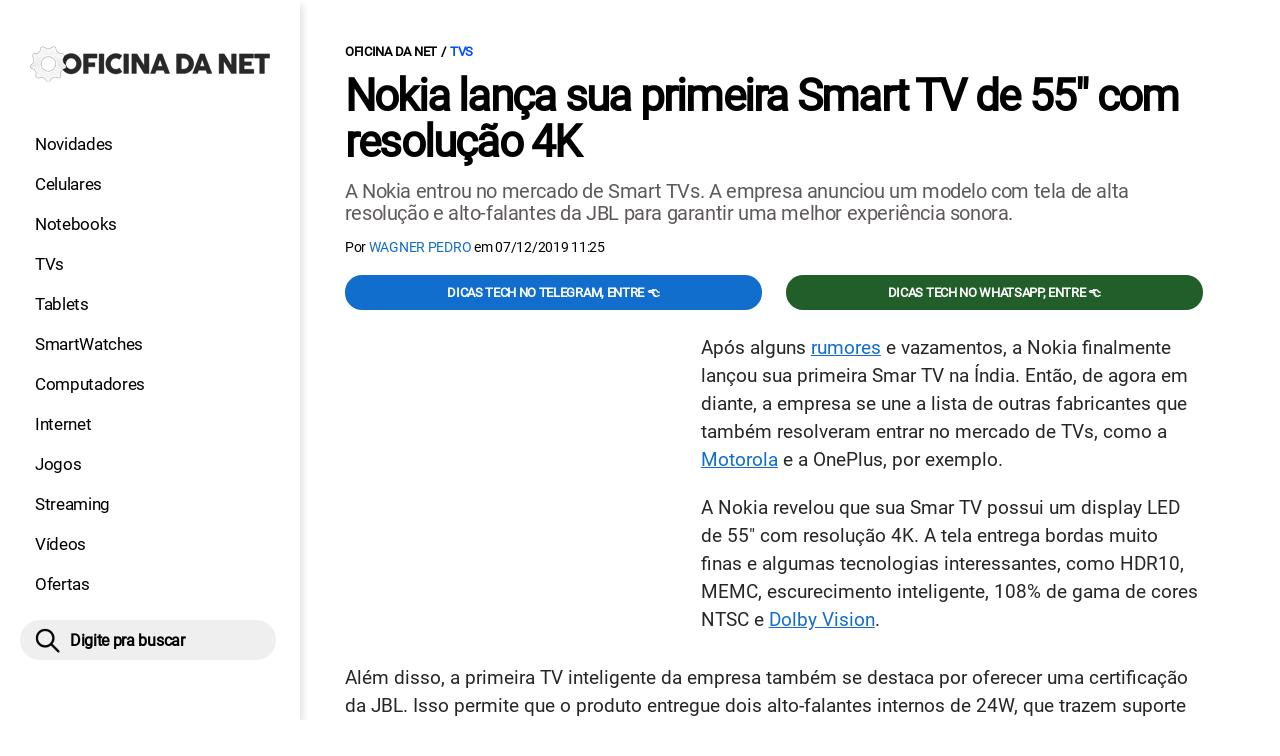

--- FILE ---
content_type: text/html; charset=UTF-8
request_url: https://www.oficinadanet.com.br/smarttvs/28854-nokia-lanca-sua-primeira-smart-tv-de-55-com-resolucao-4k
body_size: 9458
content:
<!DOCTYPE html>
<html lang="pt-BR">
    
        <head>
        <title>Nokia lança sua primeira Smart TV de 55" com resolução 4K</title>
        <meta charset="utf-8"><meta name="robots" content="index, follow, max-snippet:-1, max-image-preview:large, max-video-preview:-1" />
        <meta name="description" content="A Nokia entrou no mercado de Smart TVs. A empresa anunciou um modelo com tela de alta resolução e alto-falantes da JBL para garantir uma melhor experiência sonora." />
        <meta name="keywords" content="Smart TVs,Nokia" />
        <meta name="viewport" content="width=device-width, initial-scale=1.0">
        <meta name="theme-color" content="#000">
        <meta property="fb:pages" content="276140207603" />
        <meta property="fb:app_id" content="209309632417494" />
        <link rel="manifest" href="https://www.oficinadanet.com.br/manifest.json">
        <link rel="alternate" type="application/rss+xml" title="Nokia lança sua primeira Smart TV de 55 com resolução 4K" href="https://www.oficinadanet.com.br/rss/geral" />
        <link rel="canonical" href="https://www.oficinadanet.com.br/smarttvs/28854-nokia-lanca-sua-primeira-smart-tv-de-55-com-resolucao-4k" />
        <link rel="icon" type="image/png" sizes="96x96" href="https://www.oficinadanet.com.br/template/imagem/logo/logo-96.png">
        <link rel="icon" type="image/png" sizes="48x48" href="https://www.oficinadanet.com.br/template/imagem/logo/logo-48.png">
        <link rel="icon" type="image/png" sizes="32x32" href="https://www.oficinadanet.com.br/template/imagem/logo/logo-32.png">
        <link rel="icon" type="image/png" sizes="16x16" href="https://www.oficinadanet.com.br/template/imagem/logo/logo-16.png"><meta property="og:image" content="https://www.oficinadanet.com.br/imagens/post/28854/nokia-smart-tv-full.jpg" /><meta property="og:image:width" content="1400" /><meta property="og:image:height" content="875" /><meta property="og:image:alt" content="Nokia lança sua primeira Smart TV de 55 com resolução 4K" /><link rel="preconnect" href="https://www.googletagmanager.com"><link rel="preconnect" href="https://fonts.gstatic.com"><link rel="preconnect" href="https://fonts.googleapis.com"><link rel="preconnect" href="https://tm.jsuol.com.br"><link rel="preconnect" href="https://securepubads.g.doubleclick.net"><link rel="preconnect" href="https://c.amazon-adsystem.com"><link rel="preconnect" href="https://ajax.googleapis.com"><link rel="preconnect" href="https://analytics.google.com"><link rel="preconnect" href="https://www.googleadservices.com"><link rel="preconnect" href="https://i.ytimg.com"><link rel="preload" href="https://www.oficinadanet.com.br/template/m3/font/roboto/KFOmCnqEu92Fr1Mu4mxK.woff2" as="font" type="font/woff2" crossorigin>
            <script>
                const applicationServerKey = 'BJX8Rw2npfApIhpWy-3hPGZvdvdHECD4FLbylmtWsMgyUDgsOeP8R5K5E0SxCWxQ21rYmG7basOHXlDande8OgY';                
            </script><link rel="stylesheet preload" as="style" href="https://www.oficinadanet.com.br/template/css/style.css?v=5.76.2.45" ><link rel="stylesheet preload" as="style" href="https://www.oficinadanet.com.br/template/css/menu-site.css?v=5.76.2.45" ><link rel="stylesheet preload" as="style" href="https://www.oficinadanet.com.br/template/css/grid.css?v=5.76.2.45" ><link rel="stylesheet preload" as="style" href="https://www.oficinadanet.com.br/template/css/lista.css?v=5.76.2.45" ><link rel="stylesheet preload" as="style" href="https://www.oficinadanet.com.br/template/css/post.css?v=5.76.2.45" ><link rel="stylesheet preload" as="style" href="https://www.oficinadanet.com.br/template/m3/css/pop-web-push.css?v=5.76.2.45" ><link rel="amphtml" href="https://www.oficinadanet.com.br/smarttvs/28854-nokia-lanca-sua-primeira-smart-tv-de-55-com-resolucao-4k.amp">
        <script>
            var tempoReload         = 1800;
            var currentUser         = null;
            var popUserDataText     = "Utilizamos cookies essenciais e tecnologias semelhantes de acordo com nossa <a href='https://www.oficinadanet.com.br/privacidade'>Política de Privacidade</a> e, ao continuar navegando, você concorda com estas condições.";
            var googletag           = googletag || {};
            
            googletag.cmd           = googletag.cmd || [];

            const siteName          = "Oficina da Net";
            const siteUrl           = "https://www.oficinadanet.com.br";
            const siteAuth          = "https://www.oficinadanet.com.br/auth";
            const siteApi           = "https://api.oficinadanet.com.br";
            const appId             = 4;
            const ajax_url          = "https://www.oficinadanet.com.br/ajax_oficina.php";
            const load_ico          = '<span class="load-ico"></span>';
            const searchPlaceholder = "Pesquise por notícias, reviews, smartphones";
            const searchPartnerPub  = "partner-pub-5305121862343092:6284145173";
        </script>
            <script>
                const m3Targeting = "smarttvs";
            </script>
            <!-- Google Tag Manager -->
            <script>
                document.addEventListener('DOMContentLoaded', function() {
                    setTimeout(function(){
                        (function(w,d,s,l,i){w[l]=w[l]||[];w[l].push({'gtm.start':
                        new Date().getTime(),event:'gtm.js'});var f=d.getElementsByTagName(s)[0],
                        j=d.createElement(s),dl=l!='dataLayer'?'&l='+l:'';j.async=true;
                        //j.src='https://www.googletagmanager.com/gtm.js?id='+i+dl;
                        j.setAttribute('data-src', 'https://www.googletagmanager.com/gtm.js?id='+i+dl);
                        f.parentNode.insertBefore(j,f);
                        })(window,document,'script','dataLayer','GTM-M3W2PSQ');
                    }, 0);
                });
            </script>
            <!-- End Google Tag Manager -->
            <script defer data-src="https://www.oficinadanet.com.br/template/m3/js/lazy/post.js?v=4.40.7.54"></script><script async data-src="https://www.oficinadanet.com.br/template/m3/js/lazy/webpush.js?v=4.40.7.54"></script><script async data-src="https://www.oficinadanet.com.br/template/m3/js/lazy/utils.js?v=4.40.7.54"></script><script async data-src="https://www.oficinadanet.com.br/template/m3/js/script.js?v=4.40.7.54"></script><script async data-src="https://www.oficinadanet.com.br/template/js/lazy/script.js?v=4.40.7.54"></script><script async data-src="https://tm.jsuol.com.br/modules/external/admanager/oficina_da_net_ads.js"></script>
            <script>
                (() => {
                    let loadEvents = totalScripts = totalScriptsCarregados = {};
                    let runSetAttrSrcScript = true;

                    function attrScriptCarregado(element, tipo = undefined) {
                        totalScriptsCarregados['full']++;
                        if (tipo != undefined) {
                            totalScriptsCarregados[tipo]++;
                            if (totalScripts[tipo] == totalScriptsCarregados[tipo]) {
                                window.dispatchEvent(loadEvents[tipo]);
                            }
                        }
                        if (totalScripts['full'] == totalScriptsCarregados['full']) {
                            window.dispatchEvent(loadEvents['full']);
                        }
                    }

                    function setAttrSrcScriptNormal(element) {
                        element.onload = () => {
                            attrScriptCarregado(element, 'async');
                        };
                        element.setAttribute('src', element.getAttribute('data-src'));
                    }

                    function setAttrSrcScriptDefer(element) {
                        return new Promise((resolve, reject) => {
                            element.onload = () => {
                                attrScriptCarregado(element);
                                resolve(element);
                            };
                            element.setAttribute('src', element.getAttribute('data-src'));
                        });
                    }

                    async function setAttrSrcScript() {
                        if (runSetAttrSrcScript == true) {

                            loadEvents = {
                                async: new Event('lazyLoadScript'),
                                full: new Event('lazyLoadScriptFull')
                            };
        
                            totalScripts = {
                                async: document.querySelectorAll('script[data-src]:not([defer])').length,
                                full: document.querySelectorAll('script[data-src]:not([defer])').length + document.querySelectorAll('script[data-src][defer]').length
                            };

                            totalScriptsCarregados = {
                                async: 0,
                                full: 0
                            };
                            
                            runSetAttrSrcScript = false;
                            let arrayScripts = document.querySelectorAll('script[data-src]:not([defer])');
                            for (let i = 0; i < arrayScripts.length; i++) {
                                setAttrSrcScriptNormal(arrayScripts[i]);
                            }
                            let arrayScriptsDefer = document.querySelectorAll('script[data-src][defer]');
                            for (let i = 0; i < arrayScriptsDefer.length; i++) {
                                let element = arrayScriptsDefer[i];
                                await setAttrSrcScriptDefer(element);
                            }
                        }
                    }

                    window.addEventListener('mousemove', setAttrSrcScript);
                    window.addEventListener('focus', setAttrSrcScript);
                    window.addEventListener('scroll', setAttrSrcScript);
                    window.addEventListener('touchstart', setAttrSrcScript);
                    window.addEventListener('touchmove', setAttrSrcScript);
                })();
            </script>
    <script type="text/javascript">
        (function () {
            window.universal_variable = window.universal_variable || {};
            window.universal_variable.dfp = window.universal_variable.dfp || {};
            window.uolads = window.uolads || [];
        })();
    </script>
    <script type="text/javascript" data-src="//tm.jsuol.com.br/uoltm.js?id=ve3wwj" async></script>
    
    <!-- Google tag (gtag.js) -->
    <script async src="https://www.googletagmanager.com/gtag/js?id=AW-17534174776">
    </script>
    <script>
      window.dataLayer = window.dataLayer || [];
      function gtag(){dataLayer.push(arguments);}
      gtag("js", new Date());

      gtag("config", "AW-17534174776");
    </script>
    
            <script type="application/ld+json">
                {"@context":"https://schema.org/","@graph":[{"@type":"Organization","@id":"https://www.oficinadanet.com.br#organization","name":"Oficina da Net","url":"https://www.oficinadanet.com.br","logo":{"@type":"ImageObject","@id":"https://www.oficinadanet.com.br#logo","url":"https://www.oficinadanet.com.br/template/imagem/logo/logo-256.png","width":256,"height":256,"caption":"Oficina da Net"},"image":{"@id":"https://www.oficinadanet.com.br#logo"},"sameAs":["https://www.facebook.com/oficinadanet","https://twitter.com/OficinadaNet","https://www.instagram.com/oficinadanetoficial","https://www.youtube.com/oficinadanet"]},{"@type":"WebSite","@id":"https://www.oficinadanet.com.br#website","name":"Oficina da Net","url":"https://www.oficinadanet.com.br","publisher":{"@id":"https://www.oficinadanet.com.br#organization"},"potentialAction":{"@type":"SearchAction","target":"https://www.oficinadanet.com.br/index.php?acao=busca&q={search_term_string}","query-input":"required name=search_term_string"}},{"@type":"ImageObject","@id":"https://www.oficinadanet.com.br/smarttvs/28854-nokia-lanca-sua-primeira-smart-tv-de-55-com-resolucao-4k#primaryimage","inLanguage":"pt-BR","url":"https://www.oficinadanet.com.br/imagens/post/28854/nokia-smart-tv-full.jpg","contentUrl":"https://www.oficinadanet.com.br/imagens/post/28854/nokia-smart-tv-full.jpg","width":1400,"height":875},{"@type":"WebPage","@id":"https://www.oficinadanet.com.br/smarttvs/28854-nokia-lanca-sua-primeira-smart-tv-de-55-com-resolucao-4k#webpage","name":"Nokia lan\u00e7a sua primeira Smart TV de 55\" com resolu\u00e7\u00e3o 4K","url":"https://www.oficinadanet.com.br/smarttvs/28854-nokia-lanca-sua-primeira-smart-tv-de-55-com-resolucao-4k","inLanguage":"pt-BR","isPartOf":{"@id":"https://www.oficinadanet.com.br#website"},"primaryImageOfPage":{"@id":"https://www.oficinadanet.com.br/smarttvs/28854-nokia-lanca-sua-primeira-smart-tv-de-55-com-resolucao-4k#primaryimage"}},{"@type":"BreadcrumbList","@id":"https://www.oficinadanet.com.br/smarttvs/28854-nokia-lanca-sua-primeira-smart-tv-de-55-com-resolucao-4k#breadcrumb","itemListElement":[[{"@type":"ListItem","position":0,"item":{"@type":"WebPage","@id":"https://www.oficinadanet.com.br","url":"https://www.oficinadanet.com.br","name":"Oficina da Net"}},{"@type":"ListItem","position":1,"item":{"@type":"WebPage","@id":"https://www.oficinadanet.com.br/smarttvs","url":"https://www.oficinadanet.com.br/smarttvs","name":"TVs"}}]]},{"@type":"NewsArticle","@id":"https://www.oficinadanet.com.br/smarttvs/28854-nokia-lanca-sua-primeira-smart-tv-de-55-com-resolucao-4k#article","articleSection":"TVs","isPartOf":{"@id":"https://www.oficinadanet.com.br/smarttvs/28854-nokia-lanca-sua-primeira-smart-tv-de-55-com-resolucao-4k#webpage"},"mainEntityOfPage":"https://www.oficinadanet.com.br/smarttvs/28854-nokia-lanca-sua-primeira-smart-tv-de-55-com-resolucao-4k#webpage","publisher":{"@id":"https://www.oficinadanet.com.br#organization"},"headline":"Nokia lan\u00e7a sua primeira Smart TV de 55\" com resolu\u00e7\u00e3o 4K","image":{"@type":"ImageObject","url":"https://www.oficinadanet.com.br/imagens/post/28854/nokia-smart-tv-full.jpg","width":1400,"height":875},"datePublished":"2019-12-07T11:25:30-03:00","dateModified":"2019-12-07T11:25:30-03:00","alternativeHeadline":"Nokia lan\u00e7a sua primeira Smart TV de 55\" com resolu\u00e7\u00e3o 4K","thumbnailUrl":"https://www.oficinadanet.com.br/imagens/post/28854/nokia-smart-tv-full.jpg","author":{"@type":"Person","@id":"https://www.oficinadanet.com.br/sobre/wagner-pedro#author","name":"Wagner Pedro","description":"Jornalista com experi\u00eancia na cobertura de eventos e conte\u00fados sobre tecnologia, tendo como especialidade o setor de smartphones, computadores e aplicativos.","url":"https://www.oficinadanet.com.br/sobre/wagner-pedro","sameAs":["https://www.facebook.com/wagnerpedro.gba","https://www.twitter.com/WagnerPedroGba","https://www.instagram.com/wagnergba1"],"image":{"@type":"ImageObject","@id":"https://www.oficinadanet.com.br#personlogo","url":"https://www.oficinadanet.com.br/imagens/adm_usuario/4357/wagner-pedro.jpg","caption":"Wagner Pedro"}},"description":"A Nokia entrou no mercado de Smart TVs. A empresa anunciou um modelo com tela de alta resolu\u00e7\u00e3o e alto-falantes da JBL para garantir uma melhor experi\u00eancia sonora.","commentCount":0,"keywords":"Smart TVs,Nokia","isAccessibleForFree":true}]}
             </script>
        <meta property="og:type" content="article" />
        <meta property="og:site_name" content="Oficina da Net" />
        <meta property="og:title" content="Nokia lança sua primeira Smart TV de 55 com resolução 4K" />
        <meta property="og:description" content="A Nokia entrou no mercado de Smart TVs. A empresa anunciou um modelo com tela de alta resolução e alto-falantes da JBL para garantir uma melhor experiência sonora." />
        <meta property="og:url" content="https://www.oficinadanet.com.br/smarttvs/28854-nokia-lanca-sua-primeira-smart-tv-de-55-com-resolucao-4k" />
        <meta property="article:publisher" content="https://www.facebook.com/oficinadanet" />
        <meta property="article:tag" content="Smart TVs,Nokia">
        <meta name="twitter:card" content="summary_large_image" />
        <meta name="twitter:title" content="Nokia lança sua primeira Smart TV de 55 com resolução 4K" />
        <meta name="twitter:image" content="https://www.oficinadanet.com.br/imagens/post/28854/nokia-smart-tv-full.jpg" />
        <meta name="twitter:site" content="@oficinadanet" />
        <meta name="twitter:description" content="A Nokia entrou no mercado de Smart TVs. A empresa anunciou um modelo com tela de alta resolução e alto-falantes da JBL para garantir uma melhor experiência sonora." />

        <link rel="image_src" href="https://www.oficinadanet.com.br/imagens/post/28854/nokia-smart-tv-full.jpg" />
        </head>
        <body data-hash="89b20d24546fb46ebe362109be81b9c4" >
            <main id="main" class="center-content" tabindex="0" aria-label="Conteúdo principal">
<header id="header">
    <div class="container p-lg-0">
        <div class="row">
            <div class="col-8 p-0 p-lg-3 col-lg-12 order-2 order-lg-1">
        <div class="logo logo" >
            <a href="https://www.oficinadanet.com.br" ><img loading="lazy" srcset="https://www.oficinadanet.com.br/template/imagem/logo/logo.png 1x, https://www.oficinadanet.com.br/template/imagem/logo/logo-2x.png 2x" width="240" height="45"  class="img " src="https://www.oficinadanet.com.br/template/imagem/logo/logo.png" alt="Oficina da Net" title="Oficina da Net" />
            </a>
        </div>
            </div>
            <div class="col-2 col-lg-12 order-1 order-lg-2">
                <label for="696a84d8c0789" class="d-block" aria-label="Menu">
                    <img aria-label="Menu" class="toggle-active header-nav" src="https://www.oficinadanet.com.br/template/imagem/ico/menu-sm.png" srcset="https://www.oficinadanet.com.br/template/imagem/ico/menu-sm.png 1x, https://www.oficinadanet.com.br/template/imagem/ico/menu-sm-2x.png 2x" loading="lazy" alt="Menu" />
                </label>
                <input class="menu-is-visible d-none" type="checkbox" id="696a84d8c0789" >
                <div class="menu-wrapper header-nav" id="sidebar-header-nav" >
                    <label for="696a84d8c0789" class="close-menu-css" aria-label="Fechar menu">
                        <img width="25" height="25" aria-label="Fechar menu" class="close toggle-active" src="https://www.oficinadanet.com.br/template/imagem/ico/close-sm.png" srcset="https://www.oficinadanet.com.br/template/imagem/ico/close-sm.png 1x, https://www.oficinadanet.com.br/template/imagem/ico/close-sm-2x.png 2x" loading="lazy" alt="Fechar menu" />
                    </label>
                    <ul class="header-nav main-nav" ><li><a class="nav-item tg-menu" href="/novidades" >Novidades</a></li><li><a class="nav-item tg-menu" href="/smartphones" >Celulares</a></li><li><a class="nav-item tg-menu" href="/notebooks" >Notebooks</a></li><li><a class="nav-item tg-menu" href="/smarttvs" >TVs</a></li><li><a class="nav-item tg-menu" href="/tablets" >Tablets</a></li><li><a class="nav-item tg-menu" href="/smartwatches" >SmartWatches</a></li><li><a class="nav-item tg-menu" href="/computadores" >Computadores</a></li><li><a class="nav-item tg-menu" href="/internet" >Internet</a></li><li><a class="nav-item tg-menu" href="/games" >Jogos</a></li><li><a class="nav-item tg-menu" href="/entretenimento" >Streaming</a></li><li><a class="nav-item tg-menu" href="https://www.oficinadanet.com.br/go/youtube" >Vídeos</a></li><li><a class="nav-item tg-menu" href="/ofertas" >Ofertas</a></li></ul>
                </div>
            </div>
            <div class="col-2 col-lg-12 pe-lg-3 order-3 header-busca">
                <div class="d-block mt-lg-3 mb-lg-4 position-relative">
                    <span id="busca-form-desktop" class="header-search lupa-sm d-none d-lg-block"></span>
                    <label class="d-block d-lg-none" for="696ac0c930cad" >
                        <img width="25" height="25" class="busca-button toggle-active header-search d-block" src="https://www.oficinadanet.com.br/template/imagem/ico/lupa-sm.png" srcset="https://www.oficinadanet.com.br/template/imagem/ico/lupa-sm.png 1x, https://www.oficinadanet.com.br/template/imagem/ico/lupa-sm-2x.png 2x" loading="lazy" alt="Busca" />
                    </label>
                    <input class="busca-is-visible d-none" id="696ac0c930cad" type="checkbox" >
                    <div id="busca-form" class="busca"><div class="gcse-searchbox-only" data-resultsUrl="https://www.oficinadanet.com.br/index.php?acao=busca" ></div></div>
                    <label class="busca-overlay" for="696ac0c930cad" ></label>
                </div>
            </div>
        </div>
    </div>
</header><div class="wrap-dw-slot-ad "><div class="dw-slot-ad" id="gpt_unit_/6524261/ON-INTERSTITIAL_0"></div></div>
<article>
    <section class="container container-center container-post padding-main">
        <div class="row">
            <div class="col-12">
        <ul class="breadcrumb"><li><a href="https://www.oficinadanet.com.br">Oficina da Net</a></li><li><a href="https://www.oficinadanet.com.br/smarttvs">TVs</a></li>
        </ul>
                <div class="post-details">
                    <h1 class="title"><a class="title" rel="bookmark" title="Nokia lança sua primeira Smart TV de 55" com resolução 4K" href="https://www.oficinadanet.com.br/smarttvs/28854-nokia-lanca-sua-primeira-smart-tv-de-55-com-resolucao-4k">Nokia lança sua primeira Smart TV de 55" com resolução 4K</a></h1>
                    <p class="description">A Nokia entrou no mercado de Smart TVs. A empresa anunciou um modelo com tela de alta resolução e alto-falantes da JBL para garantir uma melhor experiência sonora.</p>
                    <div class="post-info">
                        <div class="text">
                            <div class="info autor">Por <a href="https://www.oficinadanet.com.br/sobre/wagner-pedro" title="Posts de Wagner Pedro" rel="author" >Wagner Pedro</a> em <time datetime="2019-12-07 11:25:30">07/12/2019 11:25</time></div>
                        </div>
                    </div>
                </div>
            </div>
            <div class="col-xxl-8 pe-xxl-5 order-1">
                <div class="row no-gutters">
                    <div class="col-12 post-capa">
                    </div>
                        <div class="col-12 mb-2 bg-social">
                <div class="row text-center btn-social bg-social" >
                    <div class="col-md-6 mb-3" ><a target="_blank" rel="nofollow noreferrer noopener" class="d-block button button-primary telegram" href="https://t.me/oficinadanet" >Dicas TECH no Telegram, entre 👈</a></div><div class="col-md-6 mb-3" ><a target="_blank" rel="nofollow noreferrer noopener" class="d-block button button-primary whatsapp" href="https://www.oficinadanet.com.br/go/whatsapp" >Dicas TECH no WhatsApp, entre 👈</a></div>
                </div>
                        </div>
                    <div id="post-texto" class="col-12 post-texto">
        <div class="post-content">
            
            <div class="content p402_premium">
                <div class="wrap-dw-slot-ad banner-336x280"><div class="dw-slot-ad" id="div-gpt-ad-1581956779814-0"></div></div><p>Após alguns <a class="lib tg-lib" href="https://www.oficinadanet.com.br/rumores">rumores</a> e vazamentos, a Nokia finalmente lançou sua primeira Smar TV na Índia. Então, de agora em diante, a empresa se une a lista de outras fabricantes que também resolveram entrar no mercado de TVs, como a <a class="lib tg-lib" href="https://www.oficinadanet.com.br/motorola">Motorola</a> e a OnePlus, por exemplo.</p>
<p>A Nokia revelou que sua Smar TV possui um display LED de 55" com resolução 4K. A tela entrega bordas muito finas e algumas tecnologias interessantes, como <span>HDR10, MEMC, escurecimento inteligente, 108% de gama de cores NTSC e <a class="lib tg-lib" href="https://www.oficinadanet.com.br/smarttvs/34101-descubra-a-diferenca-entre-dolby-vision-hdr10-hdr10-hlg-e-hdr-advanced">Dolby Vision</a>. </span></p>
<p><span>Além disso, a primeira TV inteligente da empresa também se destaca por oferecer uma certificação da JBL. Isso permite que o produto entregue dois alto-falantes internos de 24W, que trazem suporte para DTS TruSurround e Dolby Aúdio.</span></p>

            <figure class="img_editor img-center" >
                    <picture>
                        <source media="(min-width: 769px)" srcset="https://www.oficinadanet.com.br/media/post/28854/750/nokia-smart-tv-1-3.jpg, https://www.oficinadanet.com.br/imagens/post/28854/nokia-smart-tv-1-3.jpg 2x" >
                        <source media="(min-width: 481px)" srcset="https://www.oficinadanet.com.br/media/post/28854/738/nokia-smart-tv-1-3.jpg" >
                        <source media="(min-width: 413px)" srcset="https://www.oficinadanet.com.br/media/post/28854/345/nokia-smart-tv-1-3.jpg, https://www.oficinadanet.com.br/media/post/28854/746/nokia-smart-tv-1-3.jpg 2x">
                        <source media="(min-width: 361px)" srcset="https://www.oficinadanet.com.br/media/post/28854/345/nokia-smart-tv-1-3.jpg, https://www.oficinadanet.com.br/media/post/28854/690/nokia-smart-tv-1-3.jpg 2x">
                        <img loading="lazy" width="330" height="216" src="https://www.oficinadanet.com.br/media/post/28854/330/nokia-smart-tv-1-3.jpg" srcset="https://www.oficinadanet.com.br/media/post/28854/660/nokia-smart-tv-1-3.jpg 2x" alt="Smart TV da Nokia" title="Smart TV da Nokia" >
                    </picture>
            </figure>
<p><div class="wrap-dw-slot-ad banner-video-area m-auto"><div class="dw-slot-ad" id="banner-video-area"></div></div></p>
<p><span>Quando falamos em especificações, essa Smart TV vem com processador PureX quad-core e GPU Mali 450 MP4, aliado a 2,25GB de <a class="lib tg-lib" href="https://www.oficinadanet.com.br/onresponde/65111-o-que-e-memoria-ram-celular">RAM</a> e 16GB de armazenamento interno. Em software, temos o <a class="lib tg-lib" href="https://www.oficinadanet.com.br/android">Android</a> TV na versão Pie com <a class="lib tg-lib" href="https://www.oficinadanet.com.br/google/53030-google-play">Play Store</a> instalada de fábrica, algo que certamente agiliza a instalação dos aplicativos. A marca finlandesa também prometeu que vai ser rápida na liberação de novas atualizações de software. </span></p>
<p><span>A Smart TV da Nokia pode ser comprada apenas na varejista Flipkart. Seu preço é de 41.999 rúpias (R$ 2.439). Até o momento, a empresa não anunciou a disponibilidade em outros mercados além da Índia. </span></p>
<h3><span>Especificações da Nokia Smart TV:</span></h3>
<ul>
<li><strong>Tela:</strong> LED de 55" com resolução 4K;</li>
<li><strong>Processador:</strong> PureX quad-core</li>
<li><strong>GPU: </strong>Mali 450 MP4</li>
<li><strong>Memória RAM:</strong> 2,25GB</li>
<li><strong>Armazenamento:</strong> 16GB</li>
<li><strong>Alto-falantes:</strong> JBL de 24W</li>
<li><strong>Tecnologias de som:</strong> Dolby Audio e DTS TruSurround</li>
<li><strong>Conectividade:</strong> WiFi 802.11 ac (2,4GHz / <a class="lib tg-lib" href="https://www.oficinadanet.com.br/internet/48081-wi-fi-diferencas-entre-2-4ghz-5ghz-e-6ghz-qual-e-melhor">5GHz</a>), <a class="lib tg-lib" href="https://www.oficinadanet.com.br/tecnologia/32633-o-que-e-bluetooth-como-funciona-e-quais-as-suas-versoes">Bluetooth</a>, 3x <a class="lib tg-lib" href="https://www.oficinadanet.com.br/onresponde/48100-hdmi-tipos-e-diferencas">HDMI</a> (ARC), 2x <a class="lib tg-lib" href="https://www.oficinadanet.com.br/onresponde/47839-usb-tipos-geracores-diferencas">USB</a>, Ethernet</li>
<li><strong>Sistema operacional:</strong> Android TV versão Pie</li>
</ul>
<p><a href="https://www.fonearena.com/blog/299657/nokia-smart-tv-price-india-specifications.html" class="tg-link-manual"     rel="nofollow  noopener"target="_blank">Via</a></p>
<p><span></span></p></p>            
            </div>
        </div>
            <div class="post-tags">
                <ul class="nav-tag my-3"><li><a class="tg-nav-bar simple" href="https://www.oficinadanet.com.br/nokia" >Nokia</a></li>
                </ul>
            </div>
                <div class="row text-center btn-social bg-social" >
                    <div class="col-md-6 mb-3" ><a target="_blank" rel="nofollow noreferrer noopener" class="d-block button button-primary telegram" href="https://t.me/oficinadanet" >Dicas TECH no Telegram, entre 👈</a></div><div class="col-md-6 mb-3" ><a target="_blank" rel="nofollow noreferrer noopener" class="d-block button button-primary whatsapp" href="https://www.oficinadanet.com.br/go/whatsapp" >Dicas TECH no WhatsApp, entre 👈</a></div>
                </div>
                    </div>
                </div>
            </div>
            <aside class="col-xxl-4 pe-xxl-5 mt-3 mt-xxl-0 order-3 order-xxl-2 post-sidebar">
    <div class="col-12 my-2 mb-4">  
        <div class="section-title"><a href="https://www.oficinadanet.com.br/smarttvs">TVs</a></div>
        <div class="menu-post p-2">
        <div class="row">
            <ul class="menu-pdr page-list-menu main-nav"><li><a class="nav-item tg-menu" href="/smarttvs/fichas-tecnicas">Fichas técnicas</a></li><li><a class="nav-item tg-menu" href="/smarttvs/comparador">Comparador de Tvs</a></li><li><a class="nav-item tg-menu" href="/smarttvs/menorpreco">Ofertas</a></li><li><a class="nav-item tg-menu" href="/smarttvs/reviews">Reviews</a></li><li><a class="nav-item tg-menu" href="/topsmarttvs">Melhores TVs</a></li><li><a class="nav-item tg-menu" href="/audio">Áudio</a></li><li><a class="nav-item tg-menu" href="/iptv">IPTV</a></li>        
            </ul>
        </div>
        </div>
    </div>
    <div class="call-block mb-4 bg-social" style="text-align:center; padding:20px; border-radius:1px; background:#f9fafc;">
        <p style="font-size:18px;">
            🟢 Entre no <b>Oficina da Net no WhatsApp</b> e receba 
            as melhores ofertas, lançamentos e notícias de smartphones e tecnologia!
        </p>

        <a target="_blank" 
            href="https://www.oficinadanet.com.br/go/whatsapp" 
            class="button button-secondary" 
            style="display:inline-block; margin-top:16px; font-weight:bold; padding:14px 28px; border-radius:50px; text-decoration:none; font-size:16px; box-shadow:0 3px 8px rgba(0,0,0,0.1); transition:all 0.2s;">
            👉 Entrar no WhatsApp 👈
        </a>
    </div>
    <div class="banner-side-out"><div class="wrap-dw-slot-ad banner-300x600 sticky"><div class="dw-slot-ad" id="div-gpt-ad-1581959153599-0"></div></div></div>
            </aside>
            <div class="col-xxl-8 pe-xxl-5 order-2 order-xxl-3"><div class="section-title my-4"><span>Relacionados</span></div>
                <div class="row relacionados lst-main " >
                        <div class="list-item min col-md-6 col-lg-12 col-xl-6 col-xxl-12 mb-4" ><a class="image round-min" href="https://www.oficinadanet.com.br/smarttvs/37307-melhores-iptv-gratis-pagos-brasil" ><img loading="lazy" srcset="https://www.oficinadanet.com.br/media/post/37307/142/chamada-servicos-iptv-no-brasil.jpg 142w, https://www.oficinadanet.com.br/media/post/37307/284/chamada-servicos-iptv-no-brasil.jpg 2x, https://www.oficinadanet.com.br/media/post/37307/230/chamada-servicos-iptv-no-brasil.jpg 230w"sizes="(min-width: 992px) 230px, (min-width: 768px) 142px, (min-width: 576px) 142px,  142px" width="142" height="80"  class="img round-min" src="https://www.oficinadanet.com.br/media/post/37307/142/chamada-servicos-iptv-no-brasil.jpg" alt="13 melhores serviços de IPTV grátis e pagos para usar em 2026" title="13 melhores serviços de IPTV grátis e pagos para usar em 2026" /></a><div class="info d-block" ><span class="chamada cartola" ><span>LISTA COMPLETA!</span></span><h2 ><a class="title tg-rel-bottom" href="https://www.oficinadanet.com.br/smarttvs/37307-melhores-iptv-gratis-pagos-brasil" >13 melhores serviços de IPTV grátis e pagos para usar em 2026</a></h2><p class="description d-none" >Se você procura por canais de IPTV grátis ou pagos, se liga nessa lista com os melhores serviços de 2026</p></div>
                        </div>
                        <div class="list-item min col-md-6 col-lg-12 col-xl-6 col-xxl-12 mb-4" ><a class="image round-min" href="https://www.oficinadanet.com.br/smarttvs/60973-melhores-projetores-para-igreja" ><img loading="lazy" srcset="https://www.oficinadanet.com.br/media/post/60973/142/melhores-projetores-para-igreja-em-2025.jpg 142w, https://www.oficinadanet.com.br/media/post/60973/284/melhores-projetores-para-igreja-em-2025.jpg 2x, https://www.oficinadanet.com.br/media/post/60973/230/melhores-projetores-para-igreja-em-2025.jpg 230w"sizes="(min-width: 992px) 230px, (min-width: 768px) 142px, (min-width: 576px) 142px,  142px" width="142" height="80"  class="img round-min" src="https://www.oficinadanet.com.br/media/post/60973/142/melhores-projetores-para-igreja-em-2025.jpg" alt="Melhores projetores para igreja em 2026" title="Melhores projetores para igreja em 2026" /></a><div class="info d-block" ><span class="categoria cartola" ><a href="https://www.oficinadanet.com.br/smarttvs">TVs</a></span><h2 ><a class="title tg-rel-bottom" href="https://www.oficinadanet.com.br/smarttvs/60973-melhores-projetores-para-igreja" >Melhores projetores para igreja em 2026</a></h2><p class="description d-none" >Separamos os melhores projetores para usar em igrejas em 2026, comparando cada modelo com os demais para você entender os pontos fortes e fracos de cada um.</p></div>
                        </div>
                        <div class="list-item min col-md-6 col-lg-12 col-xl-6 col-xxl-12 mb-4" ><a class="image round-min" href="https://www.oficinadanet.com.br/smarttvs/66689-brasil-desliga-sinal-analogico-tv-conclui-migracao-digital" ><img loading="lazy" srcset="https://www.oficinadanet.com.br/media/post/66689/142/brasil-desliga-sinal-analogico-e-se-prepara-para-a-tv-3-0-veja-o-que-muda.jpg 142w, https://www.oficinadanet.com.br/media/post/66689/284/brasil-desliga-sinal-analogico-e-se-prepara-para-a-tv-3-0-veja-o-que-muda.jpg 2x, https://www.oficinadanet.com.br/media/post/66689/230/brasil-desliga-sinal-analogico-e-se-prepara-para-a-tv-3-0-veja-o-que-muda.jpg 230w"sizes="(min-width: 992px) 230px, (min-width: 768px) 142px, (min-width: 576px) 142px,  142px" width="142" height="80"  class="img round-min" src="https://www.oficinadanet.com.br/media/post/66689/142/brasil-desliga-sinal-analogico-e-se-prepara-para-a-tv-3-0-veja-o-que-muda.jpg" alt="Brasil desliga sinal analógico e se prepara para a TV 3.0; veja o que muda" title="Brasil desliga sinal analógico e se prepara para a TV 3.0; veja o que muda" /></a><div class="info d-block" ><span class="categoria cartola" ><a href="https://www.oficinadanet.com.br/smarttvs">TVs</a></span><h2 ><a class="title tg-rel-bottom" href="https://www.oficinadanet.com.br/smarttvs/66689-brasil-desliga-sinal-analogico-tv-conclui-migracao-digital" >Brasil desliga sinal analógico e se prepara para a TV 3.0; veja o que muda</a></h2><p class="description d-none" >Brasil encerra de vez o sinal analógico de TV após 75 anos e conclui a migração total para o digital, abrindo caminho para a chegada da TV 3.0</p></div>
                        </div>
                </div>
            </div>
        </div>
    </section>
</article>
    <div class="container container-center padding-main">
            <div class="row">
                <div class="col-12 my-2 px-2">
                    <b>Assuntos em alta:</b>
                    <ul class="nav-tag my-3"><li><a class="tg-nav-bar simple" href="/oneui8">One Ui 8</a></li><li><a class="tg-nav-bar simple" href="/apple">Apple</a></li><li><a class="tg-nav-bar simple" href="/google">Google</a></li><li><a class="tg-nav-bar simple" href="/motorola">Motorola</a></li><li><a class="tg-nav-bar simple" href="/samsung">Samsung</a></li><li><a class="tg-nav-bar simple" href="/xiaomi">Xiaomi</a></li><li><a class="tg-nav-bar simple" href="/entretenimento/59175-filmes-confirmados-2025">Filmes 2025</a></li><li><a class="tg-nav-bar simple" href="https://www.oficinadanet.com.br/android16">Android 16</a></li>        
                    </ul>
                </div>
            </div>
        <div class="col-12 my-2"><div class=" mb-xl-5">
                <div class="row destaques_geral lst-default " >
                        <div class="list-item min col-11 col-md-6 col-xl-3 mb-4 ps-md-3" ><a class="image round-min" href="https://www.oficinadanet.com.br/netflix/23416-as-40-melhores-series-para-assistir-na-netflix-em-2018" ><img loading="lazy" srcset="https://www.oficinadanet.com.br/media/post/23416/142/30-melhores-series-para-assistir-na-netflix-em-janeiro-de-2026-1.jpg 142w, https://www.oficinadanet.com.br/media/post/23416/284/30-melhores-series-para-assistir-na-netflix-em-janeiro-de-2026-1.jpg 2x, https://www.oficinadanet.com.br/media/post/23416/329/30-melhores-series-para-assistir-na-netflix-em-janeiro-de-2026-1.jpg 329w, https://www.oficinadanet.com.br/media/post/23416/267/30-melhores-series-para-assistir-na-netflix-em-janeiro-de-2026-1.jpg 267w"sizes="(min-width: 1200px) 267px, (min-width: 992px) 329px, (min-width: 768px) 142px, (min-width: 576px) 142px,  142px" width="142" height="80"  class="img round-min" src="https://www.oficinadanet.com.br/media/post/23416/142/30-melhores-series-para-assistir-na-netflix-em-janeiro-de-2026-1.jpg" alt="30 melhores séries para assistir na Netflix em janeiro de 2026" title="30 melhores séries para assistir na Netflix em janeiro de 2026" /></a><div class="info d-block" ><span class="categoria cartola" ><a href="https://www.oficinadanet.com.br/netflix">NETFLIX</a></span><h2 ><a class="title title-min" href="https://www.oficinadanet.com.br/netflix/23416-as-40-melhores-series-para-assistir-na-netflix-em-2018" >30 melhores séries para assistir na Netflix em janeiro de 2026</a></h2></div>
                        </div>
                        <div class="list-item min col-11 col-md-6 col-xl-3 mb-4 ps-md-3" ><a class="image round-min" href="https://www.oficinadanet.com.br/post/19181-10-perfis-mais-seguidos-no-instagram-no-brasil" ><img loading="lazy" srcset="https://www.oficinadanet.com.br/media/post/19181/142/10-brasileiros-mais-seguidos-do-instagram-em-novembro-de-2025.jpg 142w, https://www.oficinadanet.com.br/media/post/19181/284/10-brasileiros-mais-seguidos-do-instagram-em-novembro-de-2025.jpg 2x, https://www.oficinadanet.com.br/media/post/19181/329/10-brasileiros-mais-seguidos-do-instagram-em-novembro-de-2025.jpg 329w, https://www.oficinadanet.com.br/media/post/19181/267/10-brasileiros-mais-seguidos-do-instagram-em-novembro-de-2025.jpg 267w"sizes="(min-width: 1200px) 267px, (min-width: 992px) 329px, (min-width: 768px) 142px, (min-width: 576px) 142px,  142px" width="142" height="80"  class="img round-min" src="https://www.oficinadanet.com.br/media/post/19181/142/10-brasileiros-mais-seguidos-do-instagram-em-novembro-de-2025.jpg" alt="10 brasileiros mais seguidos do Instagram em janeiro de 2026" title="10 brasileiros mais seguidos do Instagram em janeiro de 2026" /></a><div class="info d-block" ><span class="categoria cartola" ><a href="https://www.oficinadanet.com.br/redes-sociais">Redes sociais</a></span><h2 ><a class="title title-min" href="https://www.oficinadanet.com.br/post/19181-10-perfis-mais-seguidos-no-instagram-no-brasil" >10 brasileiros mais seguidos do Instagram em janeiro de 2026</a></h2></div>
                        </div>
                        <div class="list-item min col-11 col-md-6 col-xl-3 mb-4 ps-md-3" ><a class="image round-min" href="https://www.oficinadanet.com.br/smartwatches/66535-monitores-que-valem-a-pena" ><img loading="lazy" srcset="https://www.oficinadanet.com.br/media/post/66535/142/5-monitores-que-valem-cada-centavo-em-dezembro-de-2025.jpg 142w, https://www.oficinadanet.com.br/media/post/66535/284/5-monitores-que-valem-cada-centavo-em-dezembro-de-2025.jpg 2x, https://www.oficinadanet.com.br/media/post/66535/329/5-monitores-que-valem-cada-centavo-em-dezembro-de-2025.jpg 329w, https://www.oficinadanet.com.br/media/post/66535/267/5-monitores-que-valem-cada-centavo-em-dezembro-de-2025.jpg 267w"sizes="(min-width: 1200px) 267px, (min-width: 992px) 329px, (min-width: 768px) 142px, (min-width: 576px) 142px,  142px" width="142" height="80"  class="img round-min" src="https://www.oficinadanet.com.br/media/post/66535/142/5-monitores-que-valem-cada-centavo-em-dezembro-de-2025.jpg" alt="5 monitores que estão valendo a pena neste ínicio de ano" title="5 monitores que estão valendo a pena neste ínicio de ano" /></a><div class="info d-block" ><span class="chamada cartola" ><span>PRA JOGOS E TRABALHO</span></span><h2 ><a class="title title-min" href="https://www.oficinadanet.com.br/smartwatches/66535-monitores-que-valem-a-pena" >5 monitores que estão valendo a pena neste ínicio de ano</a></h2></div>
                        </div>
                        <div class="list-item min col-11 col-md-6 col-xl-3 mb-4 ps-md-3" ><a class="image round-min" href="https://www.oficinadanet.com.br/headphones/66487-melhores-fones-de-ouvido-bluetooth" ><img loading="lazy" srcset="https://www.oficinadanet.com.br/media/post/66487/142/melhores-fones-bluetooth-que-valem-cada-centavo.jpg 142w, https://www.oficinadanet.com.br/media/post/66487/284/melhores-fones-bluetooth-que-valem-cada-centavo.jpg 2x, https://www.oficinadanet.com.br/media/post/66487/329/melhores-fones-bluetooth-que-valem-cada-centavo.jpg 329w, https://www.oficinadanet.com.br/media/post/66487/267/melhores-fones-bluetooth-que-valem-cada-centavo.jpg 267w"sizes="(min-width: 1200px) 267px, (min-width: 992px) 329px, (min-width: 768px) 142px, (min-width: 576px) 142px,  142px" width="142" height="80"  class="img round-min" src="https://www.oficinadanet.com.br/media/post/66487/142/melhores-fones-bluetooth-que-valem-cada-centavo.jpg" alt="7 melhores fones de ouvido Bluetooth em janeiro de 2026" title="7 melhores fones de ouvido Bluetooth em janeiro de 2026" /></a><div class="info d-block" ><span class="categoria cartola" ><a href="https://www.oficinadanet.com.br/headphones">Fones de Ouvido</a></span><h2 ><a class="title title-min" href="https://www.oficinadanet.com.br/headphones/66487-melhores-fones-de-ouvido-bluetooth" >7 melhores fones de ouvido Bluetooth em janeiro de 2026</a></h2></div>
                        </div>
                </div></div>
        </div>
    </div>
<footer class="footer py-4" id="footer">
    <div class="container container-center">
        <div class="row justify-content-center">
            <div class="col-12 col-md-3 order-1 align-self-center">
        <div class="logo logo_footer" >
            <a href="https://www.oficinadanet.com.br" ><img loading="lazy" srcset="https://www.oficinadanet.com.br/template/imagem/logo/logo-big.png 1x, https://www.oficinadanet.com.br/template/imagem/logo/logo-big-2x.png 2x" width="160" height="160"  class="img " src="https://www.oficinadanet.com.br/template/imagem/logo/logo-big.png" alt="Oficina da Net" title="Oficina da Net" />
            </a>
        </div>
            </div>
            <div class="col-md-6 order-3 order-md-2 align-self-center">
                <div class="social-out mx-auto">    
                    <a title="Siga no X" class="icone icone-sm" href="https://x.com/OficinadaNet"  target="_blank" rel="nofollow noreferrer noopener" >
                        <img src="https://www.oficinadanet.com.br/template/m3/ico/x-sm.png" srcset="https://www.oficinadanet.com.br/template/m3/ico/x-sm.png 1x, https://www.oficinadanet.com.br/template/m3/ico/x-sm-2x.png 2x" loading="lazy" alt="Siga no X" />
                    </a>
                    <a title="Siga no Instagram" class="icone icone-sm" href="https://www.instagram.com/oficinadanetoficial"  target="_blank" rel="nofollow noreferrer noopener" >
                        <img src="https://www.oficinadanet.com.br/template/m3/ico/instagram-sm.png" srcset="https://www.oficinadanet.com.br/template/m3/ico/instagram-sm.png 1x, https://www.oficinadanet.com.br/template/m3/ico/instagram-sm-2x.png 2x" loading="lazy" alt="Siga no Instagram" />
                    </a>
                    <a title="Siga no Youtube" class="icone icone-sm" href="https://www.youtube.com/oficinadanet?sub_confirmation=1"  target="_blank" rel="nofollow noreferrer noopener" >
                        <img src="https://www.oficinadanet.com.br/template/m3/ico/youtube-sm.png" srcset="https://www.oficinadanet.com.br/template/m3/ico/youtube-sm.png 1x, https://www.oficinadanet.com.br/template/m3/ico/youtube-sm-2x.png 2x" loading="lazy" alt="Siga no Youtube" />
                    </a>
                    <a title="Siga no Google News" class="icone icone-sm" href="https://news.google.com/publications/CAAqBwgKMKj3-AowzZngAg?hl=pt-BR&gl=BR&ceid=BR%3Apt-419"  target="_blank" rel="nofollow noreferrer noopener" >
                        <img src="https://www.oficinadanet.com.br/template/m3/ico/google-sm.png" srcset="https://www.oficinadanet.com.br/template/m3/ico/google-sm.png 1x, https://www.oficinadanet.com.br/template/m3/ico/google-sm-2x.png 2x" loading="lazy" alt="Siga no Google News" />
                    </a>
                    <a title="Siga no TikTok" class="icone icone-sm" href="https://www.tiktok.com/@oficinadanetoficial"  target="_blank" rel="nofollow noreferrer noopener" >
                        <img src="https://www.oficinadanet.com.br/template/m3/ico/tiktok-sm.png" srcset="https://www.oficinadanet.com.br/template/m3/ico/tiktok-sm.png 1x, https://www.oficinadanet.com.br/template/m3/ico/tiktok-sm-2x.png 2x" loading="lazy" alt="Siga no TikTok" />
                    </a>
                </div>
            <div class="box-m3">
                <a  target="_blank" rel="nofollow noreferrer noopener"  href="https://www.m3midia.com.br" class="grupo" ><img loading="lazy" srcset="https://www.oficinadanet.com.br/template/m3/logo/m3midia-dark.png 1x, https://www.oficinadanet.com.br/template/m3/logo/m3midia-dark-2x.png 2x" width="134" height="76"  class="img " src="https://www.oficinadanet.com.br/template/m3/logo/m3midia-dark.png" alt="M3 Mídia" title="M3 Mídia" />
                </a>
                <p>Oficina da Net &copy; 2005 - 2026 - Um site do grupo</p>
            </div>
            </div>
            <div class="col-12 col-md-3 order-2 order-md-3 mt-3 mt-md-0 align-self-center"><ul class="footer-nav main-nav" ><li><a class="nav-item " href="/anuncie" >Anuncie</a></li><li><a class="nav-item " href="/sobre" >Sobre</a></li><li><a class="nav-item " href="/contato" >Contato</a></li><li><a class="nav-item " href="/privacidade" >Política de privacidade</a></li></ul>
            </div>  
        </div>
    </div>
</footer><div class="wrap-dw-slot-ad banner-sticky"><div class="dw-slot-ad" id="div-gpt-ON-AMP-STICKY"></div></div>
            </main><div class="wrap-dw-slot-ad "><div class="dw-slot-ad" id="div-gpt-ad-1590682534931-0"></div></div>    </body>
</html>
